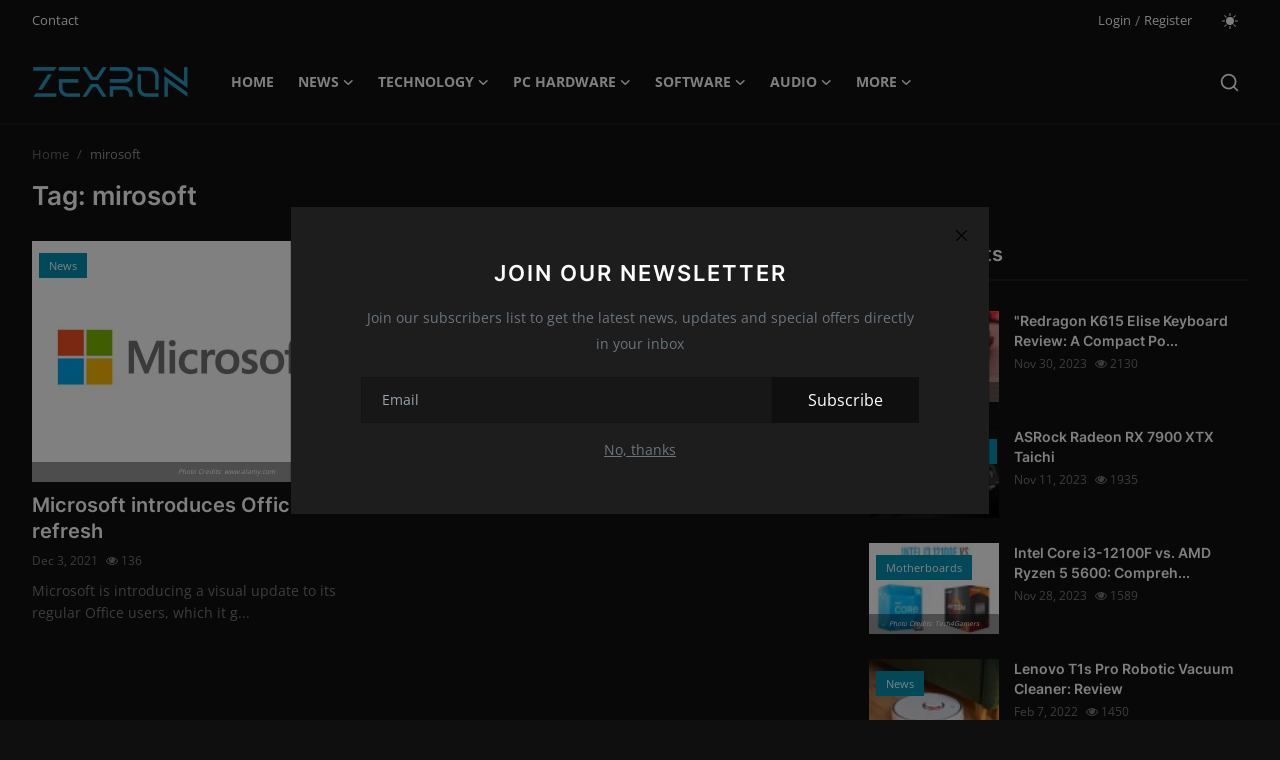

--- FILE ---
content_type: text/html; charset=UTF-8
request_url: https://zexron.com/tag/mirosoft
body_size: 9818
content:
<!DOCTYPE html>
<html lang="en" >
<head>
<meta charset="utf-8">
<meta http-equiv="X-UA-Compatible" content="IE=edge">
<meta name="viewport" content="width=device-width, initial-scale=1">
<title>mirosoft - Zexron - Technology News-Reviews</title>
<meta name="description" content="Tag: mirosoft"/>
<meta name="keywords" content="Tag, mirosoft"/>
<meta name="author" content="ZEXRON - Technology News and Reviews"/>
<meta property="og:locale" content="en_US"/>
<meta property="og:site_name" content="ZEXRON - Technology News and Reviews"/>
<meta name="X-CSRF-TOKEN" content="3badcc6018878cd8e55f1867a159f30d"><meta property="og:image" content="https://zexron.com/uploads/logo/logo_6578a43fbde562-63715393.png"/>
<meta property="og:image:width" content="240"/>
<meta property="og:image:height" content="90"/>
<meta property="og:type" content="website"/>
<meta property="og:title" content="mirosoft - Zexron - Technology News-Reviews"/>
<meta property="og:description" content="Tag: mirosoft"/>
<meta property="og:url" content="https://zexron.com/tag/mirosoft"/>
<meta property="fb:app_id" content=""/>
<meta name="twitter:card" content="summary_large_image"/>
<meta name="twitter:site" content="@ZEXRON - Technology News and Reviews"/>
<meta name="twitter:title" content="mirosoft - Zexron - Technology News-Reviews"/>
<meta name="twitter:description" content="Tag: mirosoft"/>
<link rel="shortcut icon" type="image/png" href="https://zexron.com/uploads/logo/favicon_6578a43fbdef85-92745796.png"/>
<link rel="canonical" href="https://zexron.com/tag/mirosoft"/>
<link rel="alternate" href="https://zexron.com/tag/mirosoft" hreflang="en-US"/>
<style>@font-face {font-family: 'Inter'; font-style: normal; font-weight: 400; font-display: swap; src: local(''), url('https://zexron.com/assets/fonts/inter/inter-400.woff2') format('woff2'), url('https://zexron.com/assets/fonts/inter/inter-400.woff') format('woff')}  @font-face {font-family: 'Inter'; font-style: normal; font-weight: 600; font-display: swap; src: local(''), url('https://zexron.com/assets/fonts/inter/inter-600.woff2') format('woff2'), url('https://zexron.com/assets/fonts/inter/inter-600.woff') format('woff')}  @font-face {font-family: 'Inter'; font-style: normal; font-weight: 700; font-display: swap; src: local(''), url('https://zexron.com/assets/fonts/inter/inter-700.woff2') format('woff2'), url('https://zexron.com/assets/fonts/inter/inter-700.woff') format('woff')}</style>
<style>@font-face {font-family: 'Open Sans'; font-style: normal; font-weight: 400; font-display: swap; src: local(''), url('https://zexron.com/assets/fonts/open-sans/open-sans-400.woff2') format('woff2'), url('https://zexron.com/assets/fonts/open-sans/open-sans-400.woff') format('woff')}  @font-face {font-family: 'Open Sans'; font-style: normal; font-weight: 600; font-display: swap; src: local(''), url('https://zexron.com/assets/fonts/open-sans/open-sans-600.woff2') format('woff2'), url('https://zexron.com/assets/fonts/open-sans/open-sans-600.woff') format('woff')}  @font-face {font-family: 'Open Sans'; font-style: normal; font-weight: 700; font-display: swap; src: local(''), url('https://zexron.com/assets/fonts/open-sans/open-sans-700.woff2') format('woff2'), url('https://zexron.com/assets/fonts/open-sans/open-sans-700.woff') format('woff')}</style>
<link href="https://zexron.com/assets/vendor/bootstrap/css/bootstrap.min.css?v=1.1" rel="stylesheet">
<link href="https://zexron.com/assets/themes/magazine/css/icons-2.2.min.css?v=1.1" rel="stylesheet">
<link href="https://zexron.com/assets/themes/magazine/css/plugins-2.2.min.css?v=1.1" rel="stylesheet">
<link href="https://zexron.com/assets/themes/magazine/css/style-2.2.min.css?v=1.1" rel="stylesheet">
<link href="https://zexron.com/assets/themes/magazine/css/dark-2.2.min.css?v=1.1" rel="stylesheet"/>
<style>:root {--vr-font-primary:  "Open Sans", Helvetica, sans-serif;--vr-font-secondary:  "Inter", sans-serif;;--vr-font-tertiary:  Verdana, Helvetica, sans-serif;--vr-theme-color: #2d65fe;--vr-block-color: #161616;--vr-mega-menu-color: #f9f9f9;} .section-videos .video-large .image {height: 100% !important;}
.bn-ds-1{width: 728px; height: 90px;}.bn-mb-1{width: 300px; height: 250px;}</style>
<script>var VrConfig = {baseURL: 'https://zexron.com', csrfTokenName: 'csrf_token', sysLangId: '1', authCheck: 0, rtl: false, isRecaptchaEnabled: '1', categorySliderIds: [], textOk: "OK", textCancel: "Cancel", textCorrectAnswer: "Correct Answer", textWrongAnswer: "Wrong Answer"};</script><style>
.about-author{
display:none !important;
}
.label-post-category-list{
 position: absolute;
left: 2px;
    top: 15px;
    font-size: 11px;
    font-weight: 400;
    color: #fff;
    line-height: 1.8;
    padding: 0 5px;
    border-radius: 2px;
    cursor: pointer;
    pointer-events: auto;
    white-space: nowrap;
    z-index: 100;
}
.label-post-category-list a{ background-color: #0291b1; color: white; padding: 5px 10px; }

.post-text iframe{ width:100% !important; }
.post-text p{ background-color: transparent !important;font-family: unset !important;
  font-size: unset !important; }

</style></head>
<body class="magazine">
<div id="nav-top" class="d-flex align-items-center">
<div class="container-xl d-flex justify-content-center justify-content-between">
<div class="d-flex align-items-center">
<ul class="navbar-nav flex-row top-left">
<li class="nav-item"><a href="https://zexron.com/contact" class="nav-link">Contact</a></li>
</ul>
</div>
<div class="d-flex align-items-center">
<ul class="navbar-nav flex-row flex-wrap ms-md-auto align-items-center">
<li class="nav-item display-flex align-items-center"><a href="#" class="nav-link" data-bs-toggle="modal" data-bs-target="#modalLogin">Login</a><span class="span-login-sep">&nbsp;/&nbsp;</span><a href="https://zexron.com/register" class="nav-link">Register</a></li>
<li class="nav-item display-flex align-items-center m0">
<form action="https://zexron.com/switch-dark-mode" method="post">
<input type="hidden" name="csrf_token" value="3badcc6018878cd8e55f1867a159f30d"><input type="hidden" name="back_url" value="https://zexron.com/tag/mirosoft">
<button type="submit" name="theme_mode" value="light" class="btn-switch-mode" aria-label="switch-mode">
<svg xmlns="http://www.w3.org/2000/svg" width="16" height="16" fill="currentColor" viewBox="0 0 16 16">
<path d="M8 12a4 4 0 1 0 0-8 4 4 0 0 0 0 8zM8 0a.5.5 0 0 1 .5.5v2a.5.5 0 0 1-1 0v-2A.5.5 0 0 1 8 0zm0 13a.5.5 0 0 1 .5.5v2a.5.5 0 0 1-1 0v-2A.5.5 0 0 1 8 13zm8-5a.5.5 0 0 1-.5.5h-2a.5.5 0 0 1 0-1h2a.5.5 0 0 1 .5.5zM3 8a.5.5 0 0 1-.5.5h-2a.5.5 0 0 1 0-1h2A.5.5 0 0 1 3 8zm10.657-5.657a.5.5 0 0 1 0 .707l-1.414 1.415a.5.5 0 1 1-.707-.708l1.414-1.414a.5.5 0 0 1 .707 0zm-9.193 9.193a.5.5 0 0 1 0 .707L3.05 13.657a.5.5 0 0 1-.707-.707l1.414-1.414a.5.5 0 0 1 .707 0zm9.193 2.121a.5.5 0 0 1-.707 0l-1.414-1.414a.5.5 0 0 1 .707-.707l1.414 1.414a.5.5 0 0 1 0 .707zM4.464 4.465a.5.5 0 0 1-.707 0L2.343 3.05a.5.5 0 1 1 .707-.707l1.414 1.414a.5.5 0 0 1 0 .708z"/>
</svg>
</button>
</form>
</li>
</ul>
</div>
</div>
</div><header id="header" >
<div class="navbar navbar-expand-md nav-main">
<nav class="container-xl">
<a href="https://zexron.com" class="navbar-brand p-0">
<img src="https://zexron.com/uploads/logo/logo_6578a43fbdea80-33155837.png" alt="logo" class="logo" width="180" height="52">
</a>
<div class="collapse navbar-collapse">
<ul class="navbar-nav navbar-left display-flex align-items-center">
<li class="nav-item">
<a href="https://zexron.com" class="nav-link">Home</a>
</li>
<li class="nav-item nav-item-category nav-item-category-1" data-category-id="1">
<a href="https://zexron.com/news" class="nav-link" data-toggle="dropdown" role="button" aria-expanded="false">News<i class="icon-arrow-down"></i></a>
</li>
<li class="nav-item nav-item-category nav-item-category-2" data-category-id="2">
<a href="https://zexron.com/technology" class="nav-link" data-toggle="dropdown" role="button" aria-expanded="false">Technology<i class="icon-arrow-down"></i></a>
</li>
<li class="nav-item nav-item-category nav-item-category-11" data-category-id="11">
<a href="https://zexron.com/pc-hardware" class="nav-link" data-toggle="dropdown" role="button" aria-expanded="false">PC Hardware<i class="icon-arrow-down"></i></a>
</li>
<li class="nav-item nav-item-category nav-item-category-18" data-category-id="18">
<a href="https://zexron.com/software" class="nav-link" data-toggle="dropdown" role="button" aria-expanded="false">Software<i class="icon-arrow-down"></i></a>
</li>
<li class="nav-item nav-item-category nav-item-category-19" data-category-id="19">
<a href="https://zexron.com/audio" class="nav-link" data-toggle="dropdown" role="button" aria-expanded="false">Audio<i class="icon-arrow-down"></i></a>
</li>
<li class="nav-item nav-item-category nav-item-category-21" data-category-id="21">
<a href="https://zexron.com/more" class="nav-link" data-toggle="dropdown" role="button" aria-expanded="false">More<i class="icon-arrow-down"></i></a>
</li>
</ul>
<hr class="d-md-none text-white-50">
<ul class="navbar-nav navbar-right flex-row flex-wrap align-items-center ms-md-auto">
<li class="nav-item col-6 col-lg-auto position-relative">
<button type="button" class="btn-link nav-link py-2 px-0 px-lg-2 search-icon display-flex align-items-center" aria-label="search">
<svg xmlns="http://www.w3.org/2000/svg" width="21" height="21" viewBox="0 0 24 24" fill="none" stroke="currentColor" stroke-width="2" stroke-linecap="round" stroke-linejoin="round">
<circle cx="11" cy="11" r="8"></circle>
<line x1="21" y1="21" x2="16.65" y2="16.65"></line>
</svg>
</button>
<div class="search-form">
<form action="https://zexron.com/search" method="get" id="search_validate">
<input type="text" name="q" maxlength="300" pattern=".*\S+.*" class="form-control form-input" placeholder="Search..."  required>
<button class="btn btn-custom" aria-label="search">
<svg xmlns="http://www.w3.org/2000/svg" width="20" height="20" viewBox="0 0 24 24" fill="none" stroke="currentColor" stroke-width="2" stroke-linecap="round" stroke-linejoin="round">
<circle cx="11" cy="11" r="8"></circle>
<line x1="21" y1="21" x2="16.65" y2="16.65"></line>
</svg>
</button>
</form>
</div>
</li>
</ul>
</div>
</nav>
</div>

<div class="container-xl">
<div class="mega-menu-container">
<div class="mega-menu mega-menu-1 shadow-sm" data-category-id="1">
<div class="container-fluid">
<div class="row">
<div class="col-12 menu-right width100">
<div class="menu-category-items filter-all active">
<div class="container-fluid">
<div class="row">
<div class="col-sm-2 menu-post-item width20">
<div class="image">
<a href="https://zexron.com/patriots-viper-pv573-ssd-unveiled-a-new-benchmark-in-high-speed-storage">
<img src="[data-uri]" data-src="https://zexron.com/uploads/images/202401/image_430x256_65a9163a7a5f7.jpg" alt="Patriot&#039;s Viper PV573 SSD Unveiled: A New Benchmark in High-Speed Storage" class="img-fluid lazyload" width="232" height="140"/>
</a>
</div>
<h3 class="title"><a href="https://zexron.com/patriots-viper-pv573-ssd-unveiled-a-new-benchmark-in-high-speed-storage">Patriot&#039;s Viper PV573 SSD Unveiled: A New Ben...</a></h3>
<p class="small-post-meta">
    <span>Jan 17, 2024</span>
    <span class="m-r-0"><i class="icon-eye"></i>&nbsp;1197</span>
</p>
</div>
<div class="col-sm-2 menu-post-item width20">
<div class="image">
<a href="https://zexron.com/semiconductor-industry-in-2023-nvidias-rise-and-samsungs-decline">
<img src="[data-uri]" data-src="https://zexron.com/uploads/images/202401/image_430x256_65a8ab3fe4071.jpg" alt="Semiconductor Industry in 2023: Nvidia&#039;s Rise and Samsung&#039;s Decline" class="img-fluid lazyload" width="232" height="140"/>
</a>
</div>
<h3 class="title"><a href="https://zexron.com/semiconductor-industry-in-2023-nvidias-rise-and-samsungs-decline">Semiconductor Industry in 2023: Nvidia&#039;s Rise...</a></h3>
<p class="small-post-meta">
    <span>Jan 16, 2024</span>
    <span class="m-r-0"><i class="icon-eye"></i>&nbsp;1115</span>
</p>
</div>
<div class="col-sm-2 menu-post-item width20">
<div class="image">
<a href="https://zexron.com/onexplayer-x1-revolutionizing-handheld-gaming-with-a-3-in-1-design">
<img src="[data-uri]" data-src="https://zexron.com/uploads/images/202401/image_430x256_65a7aa36b9943.jpg" alt="OneXPlayer X1: Revolutionizing Handheld Gaming with a 3-in-1 Design" class="img-fluid lazyload" width="232" height="140"/>
</a>
</div>
<h3 class="title"><a href="https://zexron.com/onexplayer-x1-revolutionizing-handheld-gaming-with-a-3-in-1-design">OneXPlayer X1: Revolutionizing Handheld Gamin...</a></h3>
<p class="small-post-meta">
    <span>Jan 16, 2024</span>
    <span class="m-r-0"><i class="icon-eye"></i>&nbsp;1214</span>
</p>
</div>
<div class="col-sm-2 menu-post-item width20">
<div class="image">
<a href="https://zexron.com/google-chromes-incognito-mode-updated-disclaimer-following-5-billion-lawsuit">
<img src="[data-uri]" data-src="https://zexron.com/uploads/images/202401/image_430x256_65a7a4b36498e.jpg" alt="Google Chrome&#039;s Incognito Mode: Updated Disclaimer Following $5 Billion Lawsuit" class="img-fluid lazyload" width="232" height="140"/>
</a>
</div>
<h3 class="title"><a href="https://zexron.com/google-chromes-incognito-mode-updated-disclaimer-following-5-billion-lawsuit">Google Chrome&#039;s Incognito Mode: Updated Discl...</a></h3>
<p class="small-post-meta">
    <span>Jan 16, 2024</span>
    <span class="m-r-0"><i class="icon-eye"></i>&nbsp;1037</span>
</p>
</div>
<div class="col-sm-2 menu-post-item width20">
<div class="image">
<a href="https://zexron.com/analyzing-the-impact-of-cpu-vs-gpu-upgrades-ryzen-7600-rtx-4070-ti-vs-ryzen-7800x3d-rtx-4070">
<img src="[data-uri]" data-src="https://zexron.com/uploads/images/202401/image_430x256_65a6033350fde.jpg" alt="Analyzing the Impact of CPU vs. GPU Upgrades: Ryzen 7600 + RTX 4070 Ti vs. Ryzen 7800X3D + RTX 4070" class="img-fluid lazyload" width="232" height="140"/>
</a>
</div>
<h3 class="title"><a href="https://zexron.com/analyzing-the-impact-of-cpu-vs-gpu-upgrades-ryzen-7600-rtx-4070-ti-vs-ryzen-7800x3d-rtx-4070">Analyzing the Impact of CPU vs. GPU Upgrades:...</a></h3>
<p class="small-post-meta">
    <span>Jan 15, 2024</span>
    <span class="m-r-0"><i class="icon-eye"></i>&nbsp;1003</span>
</p>
</div>
</div>
</div>
</div>
</div>
</div>
</div>
</div>
<div class="mega-menu mega-menu-2 shadow-sm" data-category-id="2">
<div class="container-fluid">
<div class="row">
<div class="col-12 menu-right width100">
<div class="menu-category-items filter-all active">
<div class="container-fluid">
<div class="row">
<div class="col-sm-2 menu-post-item width20">
<div class="image">
<a href="https://zexron.com/rabbits-r1-pocket-ai-companion-a-surprise-hit-on-launch-day">
<img src="[data-uri]" data-src="https://zexron.com/uploads/images/202401/image_430x256_65a51f2faf706.jpg" alt="Rabbit&#039;s R1 Pocket AI Companion: A Surprise Hit on Launch Day" class="img-fluid lazyload" width="232" height="140"/>
</a>
</div>
<h3 class="title"><a href="https://zexron.com/rabbits-r1-pocket-ai-companion-a-surprise-hit-on-launch-day">Rabbit&#039;s R1 Pocket AI Companion: A Surprise H...</a></h3>
<p class="small-post-meta">
    <span>Jan 1, 2024</span>
    <span class="m-r-0"><i class="icon-eye"></i>&nbsp;993</span>
</p>
</div>
<div class="col-sm-2 menu-post-item width20">
<div class="image">
<a href="https://zexron.com/msi-introduces-the-claw-an-intel-powered-handheld-gaming-pc">
<img src="[data-uri]" data-src="https://zexron.com/uploads/images/202401/image_430x256_65a51c887888e.jpg" alt="MSI Introduces the Claw: An Intel-Powered Handheld Gaming PC" class="img-fluid lazyload" width="232" height="140"/>
</a>
</div>
<h3 class="title"><a href="https://zexron.com/msi-introduces-the-claw-an-intel-powered-handheld-gaming-pc">MSI Introduces the Claw: An Intel-Powered Han...</a></h3>
<p class="small-post-meta">
    <span>Jan 1, 2024</span>
    <span class="m-r-0"><i class="icon-eye"></i>&nbsp;969</span>
</p>
</div>
<div class="col-sm-2 menu-post-item width20">
<div class="image">
<a href="https://zexron.com/apples-airdrop-vulnerability-chinas-exploitation-raises-concerns">
<img src="[data-uri]" data-src="https://zexron.com/uploads/images/202401/image_430x256_65a50fb9cd70a.jpg" alt="Apple&#039;s AirDrop Vulnerability: China&#039;s Exploitation Raises Concerns" class="img-fluid lazyload" width="232" height="140"/>
</a>
</div>
<h3 class="title"><a href="https://zexron.com/apples-airdrop-vulnerability-chinas-exploitation-raises-concerns">Apple&#039;s AirDrop Vulnerability: China&#039;s Exploi...</a></h3>
<p class="small-post-meta">
    <span>Jan 1, 2024</span>
    <span class="m-r-0"><i class="icon-eye"></i>&nbsp;1070</span>
</p>
</div>
<div class="col-sm-2 menu-post-item width20">
<div class="image">
<a href="https://zexron.com/microsofts-groundbreaking-discovery-a-new-material-to-revolutionize-battery-technology">
<img src="[data-uri]" data-src="https://zexron.com/uploads/images/202401/image_430x256_65a2759d32065.jpg" alt="Microsoft&#039;s Groundbreaking Discovery: A New Material to Revolutionize Battery Technology" class="img-fluid lazyload" width="232" height="140"/>
</a>
</div>
<h3 class="title"><a href="https://zexron.com/microsofts-groundbreaking-discovery-a-new-material-to-revolutionize-battery-technology">Microsoft&#039;s Groundbreaking Discovery: A New M...</a></h3>
<p class="small-post-meta">
    <span>Dec 31, 2023</span>
    <span class="m-r-0"><i class="icon-eye"></i>&nbsp;1062</span>
</p>
</div>
<div class="col-sm-2 menu-post-item width20">
<div class="image">
<a href="https://zexron.com/razer-blackshark-v2-pro-2023-a-high-performance-gaming-headset">
<img src="[data-uri]" data-src="https://zexron.com/uploads/images/202401/image_430x256_659e6b8dcd0f5.jpg" alt="Razer BlackShark V2 Pro (2023): A High-Performance Gaming Headset" class="img-fluid lazyload" width="232" height="140"/>
</a>
</div>
<h3 class="title"><a href="https://zexron.com/razer-blackshark-v2-pro-2023-a-high-performance-gaming-headset">Razer BlackShark V2 Pro (2023): A High-Perfor...</a></h3>
<p class="small-post-meta">
    <span>Dec 31, 2023</span>
    <span class="m-r-0"><i class="icon-eye"></i>&nbsp;1057</span>
</p>
</div>
</div>
</div>
</div>
</div>
</div>
</div>
</div>
<div class="mega-menu mega-menu-11 shadow-sm" data-category-id="11">
<div class="container-fluid">
<div class="row">
<div class="col-12 menu-right width100">
<div class="menu-category-items filter-all active">
<div class="container-fluid">
<div class="row">
<div class="col-sm-2 menu-post-item width20">
<div class="image">
<a href="https://zexron.com/2024s-top-gaming-laptop-deals-a-holiday-shopping-guide">
<img src="[data-uri]" data-src="https://zexron.com/uploads/images/202401/image_430x256_65a4e4ca05492.jpg" alt="2024&#039;s Top Gaming Laptop Deals: A Holiday Shopping Guide" class="img-fluid lazyload" width="232" height="140"/>
</a>
</div>
<h3 class="title"><a href="https://zexron.com/2024s-top-gaming-laptop-deals-a-holiday-shopping-guide">2024&#039;s Top Gaming Laptop Deals: A Holiday Sho...</a></h3>
<p class="small-post-meta">
    <span>Jan 14, 2024</span>
    <span class="m-r-0"><i class="icon-eye"></i>&nbsp;997</span>
</p>
</div>
<div class="col-sm-2 menu-post-item width20">
<div class="image">
<a href="https://zexron.com/gigabytes-revolutionary-gaming-oled-monitor-introducing-the-aorus-fo32u2p">
<img src="[data-uri]" data-src="https://zexron.com/uploads/images/202401/image_430x256_65a4e3ba8dbdf.jpg" alt="Gigabyte&#039;s Revolutionary Gaming OLED Monitor: Introducing the Aorus FO32U2P" class="img-fluid lazyload" width="232" height="140"/>
</a>
</div>
<h3 class="title"><a href="https://zexron.com/gigabytes-revolutionary-gaming-oled-monitor-introducing-the-aorus-fo32u2p">Gigabyte&#039;s Revolutionary Gaming OLED Monitor:...</a></h3>
<p class="small-post-meta">
    <span>Jan 14, 2024</span>
    <span class="m-r-0"><i class="icon-eye"></i>&nbsp;989</span>
</p>
</div>
<div class="col-sm-2 menu-post-item width20">
<div class="image">
<a href="https://zexron.com/an-unprecedented-rgb-lighting-pc-build-by-enthusiast-d4pz">
<img src="[data-uri]" data-src="https://zexron.com/uploads/images/202401/image_430x256_65a4b2ef8642f.jpg" alt="An Unprecedented RGB Lighting PC Build by Enthusiast d4pz" class="img-fluid lazyload" width="232" height="140"/>
</a>
</div>
<h3 class="title"><a href="https://zexron.com/an-unprecedented-rgb-lighting-pc-build-by-enthusiast-d4pz">An Unprecedented RGB Lighting PC Build by Ent...</a></h3>
<p class="small-post-meta">
    <span>Jan 14, 2024</span>
    <span class="m-r-0"><i class="icon-eye"></i>&nbsp;1001</span>
</p>
</div>
<div class="col-sm-2 menu-post-item width20">
<div class="image">
<a href="https://zexron.com/crafting-the-ultimate-gaming-pc-in-2024">
<img src="[data-uri]" data-src="https://zexron.com/uploads/images/202401/image_430x256_65a4b1b5cc1ad.jpg" alt="Crafting the Ultimate Gaming PC in 2024" class="img-fluid lazyload" width="232" height="140"/>
</a>
</div>
<h3 class="title"><a href="https://zexron.com/crafting-the-ultimate-gaming-pc-in-2024">Crafting the Ultimate Gaming PC in 2024</a></h3>
<p class="small-post-meta">
    <span>Jan 14, 2024</span>
    <span class="m-r-0"><i class="icon-eye"></i>&nbsp;965</span>
</p>
</div>
<div class="col-sm-2 menu-post-item width20">
<div class="image">
<a href="https://zexron.com/the-hp-omen-32q-gaming-monitor">
<img src="[data-uri]" data-src="https://zexron.com/uploads/images/202401/image_430x256_65a4affa6bb0d.jpg" alt="The HP Omen 32q Gaming Monitor" class="img-fluid lazyload" width="232" height="140"/>
</a>
</div>
<h3 class="title"><a href="https://zexron.com/the-hp-omen-32q-gaming-monitor">The HP Omen 32q Gaming Monitor</a></h3>
<p class="small-post-meta">
    <span>Jan 14, 2024</span>
    <span class="m-r-0"><i class="icon-eye"></i>&nbsp;975</span>
</p>
</div>
</div>
</div>
</div>
</div>
</div>
</div>
</div>
<div class="mega-menu mega-menu-18 shadow-sm" data-category-id="18">
<div class="container-fluid">
<div class="row">
<div class="col-12 menu-right width100">
<div class="menu-category-items filter-all active">
<div class="container-fluid">
<div class="row">
<div class="col-sm-2 menu-post-item width20">
<div class="image">
<a href="https://zexron.com/the-shifting-landscape-of-software-engineering-ai-and-competition-reshape-the-profession">
<img src="[data-uri]" data-src="https://zexron.com/uploads/images/202401/image_430x256_65a61500e6b5e.jpg" alt="The Shifting Landscape of Software Engineering: AI and Competition Reshape the Profession" class="img-fluid lazyload" width="232" height="140"/>
</a>
</div>
<h3 class="title"><a href="https://zexron.com/the-shifting-landscape-of-software-engineering-ai-and-competition-reshape-the-profession">The Shifting Landscape of Software Engineerin...</a></h3>
<p class="small-post-meta">
    <span>Jan 11, 2024</span>
    <span class="m-r-0"><i class="icon-eye"></i>&nbsp;979</span>
</p>
</div>
<div class="col-sm-2 menu-post-item width20">
<div class="image">
<a href="https://zexron.com/managing-network-connections-with-windows-firewall">
<img src="[data-uri]" data-src="https://zexron.com/uploads/images/202401/image_430x256_659299b1c8b8c.jpg" alt="Managing Network Connections with Windows Firewall" class="img-fluid lazyload" width="232" height="140"/>
</a>
</div>
<h3 class="title"><a href="https://zexron.com/managing-network-connections-with-windows-firewall">Managing Network Connections with Windows Fir...</a></h3>
<p class="small-post-meta">
    <span>Jan 1, 2024</span>
    <span class="m-r-0"><i class="icon-eye"></i>&nbsp;1250</span>
</p>
</div>
<div class="col-sm-2 menu-post-item width20">
<div class="image">
<a href="https://zexron.com/microsoft-azures-new-ai-focused-servers">
<img src="[data-uri]" data-src="https://zexron.com/uploads/images/202312/image_430x256_6592518980753.jpg" alt="Microsoft Azure&#039;s New AI-Focused Servers" class="img-fluid lazyload" width="232" height="140"/>
</a>
</div>
<h3 class="title"><a href="https://zexron.com/microsoft-azures-new-ai-focused-servers">Microsoft Azure&#039;s New AI-Focused Servers</a></h3>
<p class="small-post-meta">
    <span>Dec 31, 2023</span>
    <span class="m-r-0"><i class="icon-eye"></i>&nbsp;1082</span>
</p>
</div>
<div class="col-sm-2 menu-post-item width20">
<div class="image">
<a href="https://zexron.com/samsung-launches-one-ui-60-update-for-the-galaxy-s22-series">
<img src="[data-uri]" data-src="https://zexron.com/uploads/images/202311/image_750x415_655de8c300ede.jpg" alt="SAMSUNG LAUNCHES ONE UI 6.0 UPDATE FOR THE GALAXY S22 SERIES" class="img-fluid lazyload" width="232" height="140"/>
</a>
</div>
<h3 class="title"><a href="https://zexron.com/samsung-launches-one-ui-60-update-for-the-galaxy-s22-series">SAMSUNG LAUNCHES ONE UI 6.0 UPDATE FOR THE GA...</a></h3>
<p class="small-post-meta">
    <span>Nov 19, 2023</span>
    <span class="m-r-0"><i class="icon-eye"></i>&nbsp;1000</span>
</p>
</div>
<div class="col-sm-2 menu-post-item width20">
<div class="image">
<a href="https://zexron.com/windows-11-2023-update-official-release-demo">
<img src="[data-uri]" data-src="https://zexron.com/uploads/images/202311/image_750x415_6548c0c6e5142.jpg" alt="Windows 11 2023 Update - Official Release Demo" class="img-fluid lazyload" width="232" height="140"/>
</a>
</div>
<h3 class="title"><a href="https://zexron.com/windows-11-2023-update-official-release-demo">Windows 11 2023 Update - Official Release Demo</a></h3>
<p class="small-post-meta">
    <span>Nov 3, 2023</span>
    <span class="m-r-0"><i class="icon-eye"></i>&nbsp;1017</span>
</p>
</div>
</div>
</div>
</div>
</div>
</div>
</div>
</div>
<div class="mega-menu mega-menu-19 shadow-sm" data-category-id="19">
<div class="container-fluid">
<div class="row">
<div class="col-12 menu-right width100">
<div class="menu-category-items filter-all active">
<div class="container-fluid">
<div class="row">
<div class="col-sm-2 menu-post-item width20">
<div class="image">
<a href="https://zexron.com/razer-blackshark-v2-pro-2023-a-high-performance-gaming-headset">
<img src="[data-uri]" data-src="https://zexron.com/uploads/images/202401/image_430x256_659e6b8dcd0f5.jpg" alt="Razer BlackShark V2 Pro (2023): A High-Performance Gaming Headset" class="img-fluid lazyload" width="232" height="140"/>
</a>
</div>
<h3 class="title"><a href="https://zexron.com/razer-blackshark-v2-pro-2023-a-high-performance-gaming-headset">Razer BlackShark V2 Pro (2023): A High-Perfor...</a></h3>
<p class="small-post-meta">
    <span>Dec 31, 2023</span>
    <span class="m-r-0"><i class="icon-eye"></i>&nbsp;1057</span>
</p>
</div>
<div class="col-sm-2 menu-post-item width20">
<div class="image">
<a href="https://zexron.com/exploring-the-bowers-wilkins-607-s3-a-compact-sonic-marvel">
<img src="[data-uri]" data-src="https://zexron.com/uploads/images/202401/image_430x256_659fbba0789be.jpg" alt="Exploring the Bowers &amp; Wilkins 607 S3: A Compact Sonic Marvel" class="img-fluid lazyload" width="232" height="140"/>
</a>
</div>
<h3 class="title"><a href="https://zexron.com/exploring-the-bowers-wilkins-607-s3-a-compact-sonic-marvel">Exploring the Bowers &amp; Wilkins 607 S3: A Comp...</a></h3>
<p class="small-post-meta">
    <span>Dec 30, 2023</span>
    <span class="m-r-0"><i class="icon-eye"></i>&nbsp;990</span>
</p>
</div>
<div class="col-sm-2 menu-post-item width20">
<div class="image">
<a href="https://zexron.com/sony-wf-c500-true-wireless-in-ear-headphones-review">
<img src="[data-uri]" data-src="https://zexron.com/uploads/images/202312/image_430x256_658bc30329a72.jpg" alt="Sony WF-C500 True Wireless In-Ear Headphones Review" class="img-fluid lazyload" width="232" height="140"/>
</a>
</div>
<h3 class="title"><a href="https://zexron.com/sony-wf-c500-true-wireless-in-ear-headphones-review">Sony WF-C500 True Wireless In-Ear Headphones ...</a></h3>
<p class="small-post-meta">
    <span>Dec 26, 2023</span>
    <span class="m-r-0"><i class="icon-eye"></i>&nbsp;1069</span>
</p>
</div>
<div class="col-sm-2 menu-post-item width20">
<div class="image">
<a href="https://zexron.com/mission-770-standmount-speakers-review-retro-design-meets-modern-performance">
<img src="[data-uri]" data-src="https://zexron.com/uploads/images/202312/image_430x256_6590382c57f5b.jpg" alt="Mission 770 Standmount Speakers Review: Retro Design Meets Modern Performance" class="img-fluid lazyload" width="232" height="140"/>
</a>
</div>
<h3 class="title"><a href="https://zexron.com/mission-770-standmount-speakers-review-retro-design-meets-modern-performance">Mission 770 Standmount Speakers Review: Retro...</a></h3>
<p class="small-post-meta">
    <span>Dec 26, 2023</span>
    <span class="m-r-0"><i class="icon-eye"></i>&nbsp;1254</span>
</p>
</div>
<div class="col-sm-2 menu-post-item width20">
<div class="image">
<a href="https://zexron.com/pmc-prodigy-5-floorstanding-speakers-review-exceptional-sound-quality-at-great-value">
<img src="[data-uri]" data-src="https://zexron.com/uploads/images/202312/image_430x256_658feaea0dc76.jpg" alt="PMC Prodigy 5 Floorstanding Speakers Review: Exceptional Sound Quality at Great Value" class="img-fluid lazyload" width="232" height="140"/>
</a>
</div>
<h3 class="title"><a href="https://zexron.com/pmc-prodigy-5-floorstanding-speakers-review-exceptional-sound-quality-at-great-value">PMC Prodigy 5 Floorstanding Speakers Review: ...</a></h3>
<p class="small-post-meta">
    <span>Dec 25, 2023</span>
    <span class="m-r-0"><i class="icon-eye"></i>&nbsp;1114</span>
</p>
</div>
</div>
</div>
</div>
</div>
</div>
</div>
</div>
<div class="mega-menu mega-menu-21 shadow-sm" data-category-id="21">
<div class="container-fluid">
<div class="row">
<div class="col-3 menu-left">
<a href="https://zexron.com/more" data-category-filter="all" class="link-sub-category link-sub-category-all active">All</a>
<a href="https://zexron.com/more/phones" data-category-filter="22" class="link-sub-category">Phones</a>
<a href="https://zexron.com/more/blockchain" data-category-filter="23" class="link-sub-category">Blockchain</a>
<a href="https://zexron.com/more/games" data-category-filter="24" class="link-sub-category">Games</a>
<a href="https://zexron.com/more/watchworld" data-category-filter="25" class="link-sub-category">Watch World</a>
</div>
<div class="col-12 menu-right">
<div class="menu-category-items filter-all active">
<div class="container-fluid">
<div class="row">
<div class="col-sm-2 menu-post-item width25">
<div class="image">
<a href="https://zexron.com/phison-ushers-in-a-new-era-of-ssds-with-pcie-50-e26-max14um-and-e31t-controllers">
<img src="[data-uri]" data-src="https://zexron.com/uploads/images/202401/image_430x256_65a918758a1e9.jpg" alt="Phison Ushers in a New Era of SSDs with PCIe 5.0: E26 Max14um and E31T Controllers" class="img-fluid lazyload" width="232" height="140"/>
</a>
</div>
<h3 class="title"><a href="https://zexron.com/phison-ushers-in-a-new-era-of-ssds-with-pcie-50-e26-max14um-and-e31t-controllers">Phison Ushers in a New Era of SSDs with PCIe ...</a></h3>
<p class="small-post-meta">
    <span>Jan 17, 2024</span>
    <span class="m-r-0"><i class="icon-eye"></i>&nbsp;1128</span>
</p>
</div>
<div class="col-sm-2 menu-post-item width25">
<div class="image">
<a href="https://zexron.com/in-depth-analysis-of-the-phison-e26-max14um-the-fastest-ssd-on-the-market">
<img src="[data-uri]" data-src="https://zexron.com/uploads/images/202401/image_430x256_65a9122f70f68.jpg" alt="In-Depth Analysis of the Phison E26 Max14um: The Fastest SSD on the Market" class="img-fluid lazyload" width="232" height="140"/>
</a>
</div>
<h3 class="title"><a href="https://zexron.com/in-depth-analysis-of-the-phison-e26-max14um-the-fastest-ssd-on-the-market">In-Depth Analysis of the Phison E26 Max14um: ...</a></h3>
<p class="small-post-meta">
    <span>Jan 17, 2024</span>
    <span class="m-r-0"><i class="icon-eye"></i>&nbsp;1080</span>
</p>
</div>
<div class="col-sm-2 menu-post-item width25">
<div class="image">
<a href="https://zexron.com/lexars-exciting-launch-four-cutting-edge-portable-ssds-set-for-q1-2024-release">
<img src="[data-uri]" data-src="https://zexron.com/uploads/images/202401/image_430x256_65a911182a90d.jpg" alt="Lexar&#039;s Exciting Launch: Four Cutting-Edge Portable SSDs Set for Q1 2024 Release" class="img-fluid lazyload" width="232" height="140"/>
</a>
</div>
<h3 class="title"><a href="https://zexron.com/lexars-exciting-launch-four-cutting-edge-portable-ssds-set-for-q1-2024-release">Lexar&#039;s Exciting Launch: Four Cutting-Edge Po...</a></h3>
<p class="small-post-meta">
    <span>Jan 17, 2024</span>
    <span class="m-r-0"><i class="icon-eye"></i>&nbsp;1069</span>
</p>
</div>
<div class="col-sm-2 menu-post-item width25">
<div class="image">
<a href="https://zexron.com/skyrocketing-ssd-prices-due-to-flash-shortages-the-impact-on-high-capacity-models">
<img src="[data-uri]" data-src="https://zexron.com/uploads/images/202401/image_430x256_65a90da48ff05.jpg" alt="Skyrocketing SSD Prices Due to Flash Shortages: The Impact on High-Capacity Models" class="img-fluid lazyload" width="232" height="140"/>
</a>
</div>
<h3 class="title"><a href="https://zexron.com/skyrocketing-ssd-prices-due-to-flash-shortages-the-impact-on-high-capacity-models">Skyrocketing SSD Prices Due to Flash Shortage...</a></h3>
<p class="small-post-meta">
    <span>Jan 17, 2024</span>
    <span class="m-r-0"><i class="icon-eye"></i>&nbsp;1122</span>
</p>
</div>
</div>
</div>
</div>
<div class="menu-category-items filter-22">
<div class="container-fluid">
<div class="row">
</div>
</div>
</div>
<div class="menu-category-items filter-23">
<div class="container-fluid">
<div class="row">
</div>
</div>
</div>
<div class="menu-category-items filter-24">
<div class="container-fluid">
<div class="row">
</div>
</div>
</div>
<div class="menu-category-items filter-25">
<div class="container-fluid">
<div class="row">
</div>
</div>
</div>
</div>
</div>
</div>
</div>
</div>
</div>
<style>
.image span{     
	position: absolute;
    bottom: 0;
    background: rgba(0,0,0,0.4);
    color: white;
    width: 100%;
    text-align: center;
    padding: 5px;
}
.image span{ font-size: 5pt !important; }
</style><div class="header-mobile-container">
<div class="fixed-top">
<div class="header-mobile">
<div class="d-flex justify-content-between align-items-center">
<button type="button" class="menu-button mobile-menu-button" aria-label="menu">
<svg xmlns="http://www.w3.org/2000/svg" fill="currentColor" stroke="#222222" stroke-width="2" height="24" width="24" viewBox="0 0 24 24">
<line x1="2" y1="4" x2="22" y2="4"></line>
<line x1="2" y1="11" x2="22" y2="11"></line>
<line x1="2" y1="18" x2="22" y2="18"></line>
</svg>
</button>
<div class="mobile-logo">
<a href="https://zexron.com">
<img src="https://zexron.com/uploads/logo/logo_6578a43fbdea80-33155837.png" alt="logo" class="logo" width="150" height="50">
</a>
</div>
<div class="mobile-search">
<button type="button" class="menu-button mobile-search-button" aria-label="search">
<svg xmlns="http://www.w3.org/2000/svg" width="24" height="24" viewBox="0 0 24 24" fill="none" stroke="#222222" stroke-width="2" stroke-linecap="round" stroke-linejoin="round">
<circle cx="11" cy="11" r="8"></circle>
<line x1="21" y1="21" x2="16.65" y2="16.65"></line>
</svg>
</button>
</div>
</div>
<div class="mobile-search-form">
<form action="https://zexron.com/search" method="get" id="search_validate">
<div class="display-flex align-items-center">
<input type="text" name="q" maxlength="300" pattern=".*\S+.*" class="form-control form-input" placeholder="Search..."  required>
<button class="btn btn-custom" aria-label="search">
<svg xmlns="http://www.w3.org/2000/svg" width="20" height="20" viewBox="0 0 24 24" fill="none" stroke="currentColor" stroke-width="2" stroke-linecap="round" stroke-linejoin="round">
<circle cx="11" cy="11" r="8"></circle>
<line x1="21" y1="21" x2="16.65" y2="16.65"></line>
</svg>
</button>
</div>
</form>
</div>
</div>
</div>
</div>

<div id="navMobile" class="nav-mobile">
<div class="nav-mobile-inner">
<div class="row">
<div class="col-12 m-b-15">
<div class="row">
<div class="col-6">
<a href="#" data-bs-toggle="modal" data-bs-target="#modalLogin" class="btn btn-md btn-custom close-menu-click btn_open_login_modal btn-auth-mobile">
<svg xmlns="http://www.w3.org/2000/svg" width="18" height="18" viewBox="0 0 24 24" fill="none" stroke="currentColor" stroke-width="2" stroke-linecap="round" stroke-linejoin="round">
<path d="M15 3h4a2 2 0 0 1 2 2v14a2 2 0 0 1-2 2h-4"></path>
<polyline points="10 17 15 12 10 7"></polyline>
<line x1="15" y1="12" x2="3" y2="12"></line>
</svg>&nbsp;
Login</a>
</div>
<div class="col-6">
<a href="https://zexron.com/register" class="btn btn-md btn-custom btn-auth-mobile">
<svg xmlns="http://www.w3.org/2000/svg" width="18" height="18" viewBox="0 0 24 24" fill="none" stroke="currentColor" stroke-width="2" stroke-linecap="round" stroke-linejoin="round">
<path d="M16 21v-2a4 4 0 0 0-4-4H5a4 4 0 0 0-4 4v2"></path>
<circle cx="8.5" cy="7" r="4"></circle>
<line x1="20" y1="8" x2="20" y2="14"></line>
<line x1="23" y1="11" x2="17" y2="11"></line>
</svg>&nbsp;
Register</a>
</div>
</div>
</div>
</div>
<div class="row">
<div class="col-12 mb-3">
<ul class="nav navbar-nav">
<li class="nav-item"><a href="https://zexron.com" class="nav-link">Home</a></li>
<li class="nav-item"><a href="https://zexron.com/contact" class="nav-link">Contact</a></li>
<li class="nav-item"><a href="https://zexron.com/news" class="nav-link">News</a></li>
<li class="nav-item"><a href="https://zexron.com/technology" class="nav-link">Technology</a></li>
<li class="nav-item"><a href="https://zexron.com/pc-hardware" class="nav-link">PC Hardware</a></li>
<li class="nav-item"><a href="https://zexron.com/software" class="nav-link">Software</a></li>
<li class="nav-item"><a href="https://zexron.com/audio" class="nav-link">Audio</a></li>
<li class="nav-item dropdown">
<a href="#" class="dropdown-toggle d-flex justify-content-between nav-link" data-bs-toggle="dropdown" role="button" aria-haspopup="true" aria-expanded="true">
<span>More</span>
<i class="icon-arrow-down"></i>
</a>
<ul class="dropdown-menu menu-sub-items">
<li class="nav-item"><a href="https://zexron.com/more" class="nav-link">All</a></li>
<li class="nav-item"><a href="https://zexron.com/more/games" class="nav-link">Games</a></li>
<li class="nav-item"><a href="https://zexron.com/more/blockchain" class="nav-link">Blockchain</a></li>
<li class="nav-item"><a href="https://zexron.com/more/watchworld" class="nav-link">Watch World</a></li>
<li class="nav-item"><a href="https://zexron.com/more/phones" class="nav-link">Phones</a></li>
</ul>
</li>
</ul>
</div>

<div class="col-4">
<form action="https://zexron.com/switch-dark-mode" method="post">
<input type="hidden" name="csrf_token" value="3badcc6018878cd8e55f1867a159f30d"><input type="hidden" name="back_url" value="https://zexron.com/tag/mirosoft">
<button type="submit" name="theme_mode" value="light" class="btn btn-md btn-default btn-switch-mode-mobile" aria-label="dark-mode">
<svg xmlns="http://www.w3.org/2000/svg" width="18" height="18" fill="currentColor" viewBox="0 0 16 16">
<path d="M8 12a4 4 0 1 0 0-8 4 4 0 0 0 0 8zM8 0a.5.5 0 0 1 .5.5v2a.5.5 0 0 1-1 0v-2A.5.5 0 0 1 8 0zm0 13a.5.5 0 0 1 .5.5v2a.5.5 0 0 1-1 0v-2A.5.5 0 0 1 8 13zm8-5a.5.5 0 0 1-.5.5h-2a.5.5 0 0 1 0-1h2a.5.5 0 0 1 .5.5zM3 8a.5.5 0 0 1-.5.5h-2a.5.5 0 0 1 0-1h2A.5.5 0 0 1 3 8zm10.657-5.657a.5.5 0 0 1 0 .707l-1.414 1.415a.5.5 0 1 1-.707-.708l1.414-1.414a.5.5 0 0 1 .707 0zm-9.193 9.193a.5.5 0 0 1 0 .707L3.05 13.657a.5.5 0 0 1-.707-.707l1.414-1.414a.5.5 0 0 1 .707 0zm9.193 2.121a.5.5 0 0 1-.707 0l-1.414-1.414a.5.5 0 0 1 .707-.707l1.414 1.414a.5.5 0 0 1 0 .707zM4.464 4.465a.5.5 0 0 1-.707 0L2.343 3.05a.5.5 0 1 1 .707-.707l1.414 1.414a.5.5 0 0 1 0 .708z"/>
</svg>
</button>
</form>
</div>
</div>
</div>
</div>
<div id="overlay_bg" class="overlay-bg"></div></header>
    <div class="modal fade" id="modalLogin" tabindex="-1" aria-labelledby="loginModal" aria-hidden="true">
        <div class="modal-dialog modal-dialog-centered modal-login">
            <div class="modal-content">
                <div class="modal-header">
                    <h5 class="modal-title">Login</h5>
                    <button type="button" class="btn-close" data-bs-dismiss="modal" aria-label="Close"></button>
                </div>
                <div class="modal-body">
                                        <div id="result-login"></div>
                    <form id="form-login">
                        <div class="mb-2">
                            <input type="email" name="email" class="form-control form-input input-account" placeholder="Email" value="" required>
                        </div>
                        <div class="mb-2">
                            <input type="password" name="password" class="form-control form-input input-account" placeholder="Password" value="" required>
                        </div>
                        <div class="mb-4 text-end">
                            <a href="https://zexron.com/forgot-password" class="link-forget">Forgot Password?</a>
                        </div>
                        <div class="form-group m-t-15 m-b-0">
                            <button type="submit" class="btn btn-account btn-custom">Login</button>
                        </div>
                    </form>
                </div>
            </div>
        </div>
    </div>

<div id="modalNewsletter" class="modal fade modal-newsletter" role="dialog">
    <div class="modal-dialog modal-lg modal-dialog-centered">
        <div class="modal-content">
            <div class="modal-body">
                <button type="button" class="btn-close" data-bs-dismiss="modal" aria-label="Close"></button>
                <h5 class="modal-title">Join Our Newsletter</h5>
                <p class="modal-desc">Join our subscribers list to get the latest news, updates and special offers directly in your inbox</p>
                <form id="form_newsletter_modal" class="form-newsletter needs-validation" data-form-type="modal">
                    <div class="mb-3">
                        <div class="modal-newsletter-inputs">
                            <input type="email" name="email" class="form-control form-input newsletter-input" placeholder="Email" required>
                            <button type="submit" id="btn_modal_newsletter" class="btn">Subscribe</button>
                        </div>
                    </div>
                    <input type="text" name="url">
                    <div id="modal_newsletter_response" class="text-center modal-newsletter-response">
                        <div class="form-group text-center m-b-0 text-close">
                            <button type="button" class="text-close" data-dismiss="modal">No, thanks</button>
                        </div>
                    </div>
                </form>
            </div>
        </div>
    </div>
</div><section class="section section-page">
    <div class="container-xl">
        <div class="row">
            <nav aria-label="breadcrumb">
                <ol class="breadcrumb">
                    <li class="breadcrumb-item"><a href="https://zexron.com">Home</a></li>
                    <li class="breadcrumb-item active">mirosoft</li>
                </ol>
            </nav>
            <h1 class="page-title">Tag:&nbsp;mirosoft</h1>
            <div class="col-sm-12 col-md-12 col-lg-8">
                <div class="row">
                                                <div class="col-sm-12 col-md-6">
                                <div class="post-item">
    	<div class="label-post-category-list">
				<p>
			<a href="https://zexron.com/news">
                <span>News</span>
             </a></p>
				 </div>
	        <div class="image ratio">
            <a href="https://zexron.com/microsoft-introduces-office-suite-visual-refresh">
                <img src="[data-uri]" data-src="https://zexron.com/uploads/images/202206/image_750x415_62a4d0de6f59d.jpg" alt="Microsoft introduces Office suite visual refresh" class="img-fluid lazyload" width="416" height="247.417"/>
                            </a>
			<p><span style="font-size: 8pt;"><em>Photo Credits: www.alamy.com</em></span></p>
        </div>
        <h3 class="title"><a href="https://zexron.com/microsoft-introduces-office-suite-visual-refresh">Microsoft introduces Office suite visual refresh</a></h3>
    <p class="post-meta">
    <span>Dec 3, 2021</span>
    <span class="m-r-0"><i class="icon-eye"></i>&nbsp;136</span>
</p>
    <p class="description">Microsoft is introducing a visual update to its regular Office users, which it g...</p>
</div>                            </div>
                                                <div class="col-12 mt-5">
                                            </div>
                </div>
            </div>
            <div class="col-sm-12 col-md-12 col-lg-4">
                <div class="col-sidebar sticky-lg-top">
    <div class="row">
        <div class="col-12">
                    <div class="sidebar-widget">
            <div class="widget-head"><h4 class="title">Popular Posts</h4></div>
            <div class="widget-body">
                <div class="row">
                                                <div class="col-12">
                                <div class="tbl-container post-item-small">
            <div class="tbl-cell left">
<div class="label-post-category-list">
				<p>
			<a href="https://zexron.com/technology">
                <span>Technology</span>
             </a></p>
				 </div>           
		                   <div class="image">
                    <a href="https://zexron.com/redragon-k615-elise-keyboard-review-a-compact-powerhouse-at-a-bargain-price">
                        <img src="[data-uri]" data-src="https://zexron.com/uploads/images/202312/image_100x75_657467c2b13c2.jpg" alt="&quot;Redragon K615 Elise Keyboard Review: A Compact Powerhouse at a Bargain Price&quot;" class="img-fluid lazyload" width="130" height="91"/>
                                            </a>
					<p><span style="font-size: 8pt;"><em>Photo Credits: AndroidGuys</em></span></p>
                </div>
                    </div>
        <div class="tbl-cell right">
        <h3 class="title"><a href="https://zexron.com/redragon-k615-elise-keyboard-review-a-compact-powerhouse-at-a-bargain-price">&quot;Redragon K615 Elise Keyboard Review: A Compact Po...</a></h3>
        <p class="small-post-meta">
    <span>Nov 30, 2023</span>
    <span class="m-r-0"><i class="icon-eye"></i>&nbsp;2130</span>
</p>
    </div>
</div>                            </div>
                                                    <div class="col-12">
                                <div class="tbl-container post-item-small">
            <div class="tbl-cell left">
<div class="label-post-category-list">
				<p>
			<a href="https://zexron.com/gpu-graphic-cards">
                <span>GPU-Graphic Cards</span>
             </a></p>
				 </div>           
		                   <div class="image">
                    <a href="https://zexron.com/asrock-radeon-rx-7900-xtx-taichi">
                        <img src="[data-uri]" data-src="https://zexron.com/uploads/images/202311/image_100x75_65574fda19642.jpg" alt="ASRock Radeon RX 7900 XTX Taichi" class="img-fluid lazyload" width="130" height="91"/>
                                            </a>
					<p><span style="font-size: 8pt;"><em>Photo Credits: asrock</em></span></p>
                </div>
                    </div>
        <div class="tbl-cell right">
        <h3 class="title"><a href="https://zexron.com/asrock-radeon-rx-7900-xtx-taichi">ASRock Radeon RX 7900 XTX Taichi</a></h3>
        <p class="small-post-meta">
    <span>Nov 11, 2023</span>
    <span class="m-r-0"><i class="icon-eye"></i>&nbsp;1935</span>
</p>
    </div>
</div>                            </div>
                                                    <div class="col-12">
                                <div class="tbl-container post-item-small">
            <div class="tbl-cell left">
<div class="label-post-category-list">
				<p>
			<a href="https://zexron.com/motherboards">
                <span>Motherboards</span>
             </a></p>
				 </div>           
		                   <div class="image">
                    <a href="https://zexron.com/intel-core-i3-12100f-vs-amd-ryzen-5-5600-comprehensive-cpu-comparison-for-budget-builds">
                        <img src="[data-uri]" data-src="https://zexron.com/uploads/images/202311/image_100x75_65671e5a05669.jpg" alt="Intel Core i3-12100F vs. AMD Ryzen 5 5600: Comprehensive CPU Comparison for Budget Builds" class="img-fluid lazyload" width="130" height="91"/>
                                            </a>
					<p><span style="font-size: 8pt;"><em>Photo Credits: Tech4Gamers</em></span></p>
                </div>
                    </div>
        <div class="tbl-cell right">
        <h3 class="title"><a href="https://zexron.com/intel-core-i3-12100f-vs-amd-ryzen-5-5600-comprehensive-cpu-comparison-for-budget-builds">Intel Core i3-12100F vs. AMD Ryzen 5 5600: Compreh...</a></h3>
        <p class="small-post-meta">
    <span>Nov 28, 2023</span>
    <span class="m-r-0"><i class="icon-eye"></i>&nbsp;1589</span>
</p>
    </div>
</div>                            </div>
                                                    <div class="col-12">
                                <div class="tbl-container post-item-small">
            <div class="tbl-cell left">
<div class="label-post-category-list">
				<p>
			<a href="https://zexron.com/news">
                <span>News</span>
             </a></p>
				 </div>           
		                   <div class="image">
                    <a href="https://zexron.com/lenovo-t1s-pro-robotic-vacuum-cleaner-review">
                        <img src="[data-uri]" data-src="https://zexron.com/uploads/images/202206/image_100x75_62a4fece97e6d.jpg" alt="Lenovo T1s Pro Robotic Vacuum Cleaner: Review" class="img-fluid lazyload" width="130" height="91"/>
                                            </a>
					<p><span style="font-size: 8pt;"><em>Photo Credits: DepositPhotos</em></span></p>
                </div>
                    </div>
        <div class="tbl-cell right">
        <h3 class="title"><a href="https://zexron.com/lenovo-t1s-pro-robotic-vacuum-cleaner-review">Lenovo T1s Pro Robotic Vacuum Cleaner: Review</a></h3>
        <p class="small-post-meta">
    <span>Feb 7, 2022</span>
    <span class="m-r-0"><i class="icon-eye"></i>&nbsp;1450</span>
</p>
    </div>
</div>                            </div>
                                                    <div class="col-12">
                                <div class="tbl-container post-item-small">
            <div class="tbl-cell left">
<div class="label-post-category-list">
				<p>
			<a href="https://zexron.com/cpu-processor">
                <span>CPU-Processor</span>
             </a></p>
				 </div>           
		                   <div class="image">
                    <a href="https://zexron.com/alder-lake-s-intel-uses-chips-of-different-sizes">
                        <img src="[data-uri]" data-src="https://zexron.com/uploads/images/202206/image_100x75_62a4bbc5d8fe7.jpg" alt="Alder Lake-S: Intel uses chips of different sizes" class="img-fluid lazyload" width="130" height="91"/>
                                            </a>
					<p><span style="font-size: 8pt;"><em>Photo Credits: intel / promo</em></span></p>
                </div>
                    </div>
        <div class="tbl-cell right">
        <h3 class="title"><a href="https://zexron.com/alder-lake-s-intel-uses-chips-of-different-sizes">Alder Lake-S: Intel uses chips of different sizes</a></h3>
        <p class="small-post-meta">
    <span>Nov 1, 2021</span>
    <span class="m-r-0"><i class="icon-eye"></i>&nbsp;1313</span>
</p>
    </div>
</div>                            </div>
                                        </div>
            </div>
        </div>
                    <div class="sidebar-widget">
            <div class="widget-head"><h4 class="title">Recommended Posts</h4></div>
            <div class="widget-body">
                <div class="row">
                                                <div class="col-12">
                                <div class="tbl-container post-item-small">
            <div class="tbl-cell left">
<div class="label-post-category-list">
				<p>
			<a href="https://zexron.com/pc-peripherals">
                <span>PC-Peripherals</span>
             </a></p>
				 </div>           
		                   <div class="image">
                    <a href="https://zexron.com/asus-rog-hyperion-gr701-argb-e-atx-full-tower-cabinet">
                        <img src="[data-uri]" data-src="https://zexron.com/uploads/images/202306/image_100x75_64958b79a4b08.jpg" alt="Asus ROG Hyperion GR701 ARGB (E-ATX) Full Tower Cabinet" class="img-fluid lazyload" width="130" height="91"/>
                                            </a>
					<p><span style="font-size: 8pt;"><em>Photo Credits: pc studio</em></span></p>
                </div>
                    </div>
        <div class="tbl-cell right">
        <h3 class="title"><a href="https://zexron.com/asus-rog-hyperion-gr701-argb-e-atx-full-tower-cabinet">Asus ROG Hyperion GR701 ARGB (E-ATX) Full Tower Ca...</a></h3>
        <p class="small-post-meta">
    <span>Jun 22, 2023</span>
    <span class="m-r-0"><i class="icon-eye"></i>&nbsp;1101</span>
</p>
    </div>
</div>                            </div>
                                        </div>
            </div>
        </div>
            <div class="sidebar-widget">
            <div class="widget-head"><h4 class="title">Popular Tags</h4></div>
            <div class="widget-body">
                <ul class="tag-list">
                                                <li><a href="https://zexron.com/tag/zexron-news">zexron news</a></li>
                                                    <li><a href="https://zexron.com/tag/zexron">zexron</a></li>
                                                    <li><a href="https://zexron.com/tag/amd">AMD</a></li>
                                                    <li><a href="https://zexron.com/tag/intel">Intel</a></li>
                                                    <li><a href="https://zexron.com/tag/apple">Apple</a></li>
                                                    <li><a href="https://zexron.com/tag/cryptocurrency">cryptocurrency</a></li>
                                                    <li><a href="https://zexron.com/tag/nvidia">NVIDIA</a></li>
                                                    <li><a href="https://zexron.com/tag/samsung">Samsung</a></li>
                                                    <li><a href="https://zexron.com/tag/bitcoin">Bitcoin</a></li>
                                                    <li><a href="https://zexron.com/tag/smartphone">smartphone</a></li>
                                                    <li><a href="https://zexron.com/tag/microsoft">Microsoft</a></li>
                                                    <li><a href="https://zexron.com/tag/google">Google</a></li>
                                                    <li><a href="https://zexron.com/tag/crypto">Crypto</a></li>
                                                    <li><a href="https://zexron.com/tag/sony">Sony</a></li>
                                                    <li><a href="https://zexron.com/tag/games">games</a></li>
                                        </ul>
            </div>
        </div>
            </div>
    </div>
</div>            </div>
        </div>
    </div>
</section><script type="application/ld+json">[{
"@context": "http://schema.org",
"@type": "Organization",
"url": "https://zexron.com",
"logo": {"@type": "ImageObject","width": 190,"height": 60,"url": "https://zexron.com/uploads/logo/logo_6578a43fbde562-63715393.png"}},
{
    "@context": "http://schema.org",
    "@type": "WebSite",
    "url": "https://zexron.com",
    "potentialAction": {
        "@type": "SearchAction",
        "target": "https://zexron.com/search?q={search_term_string}",
        "query-input": "required name=search_term_string"
    }
}]
</script>
    <footer id="footer">
        <div class="footer-inner">
            <div class="container-xl">
                <div class="row justify-content-between">
                    <div class="col-sm-12 col-md-6 col-lg-4 footer-widget footer-widget-about">
                        <div class="footer-logo">
                            <img src="https://zexron.com/uploads/logo/logo_6578a43fbdea80-33155837.png" alt="logo" class="logo" width="240" height="90">
                        </div>
                        <div class="footer-about">
                            TV Exposed |  Popular Online Magazin

Daily news about popular TV Shows and Movies. Celebrities, Fashion, Music, Travel...
&lt;/br&gt;
&lt;/br&gt;

&lt;span class=&quot;nobr&quot;&gt;AtomMedia Studio | TV Exposed - Online Magazine
1220 Bison Ave, Newport Beach, CA 92660
Contact Email: office@tvexposed.com&lt;/span&gt;                        </div>
                    </div>
                    <div class="col-sm-12 col-md-6 col-lg-4 footer-widget">
                        <h4 class="widget-title">Most Viewed Posts</h4>
                        <div class="footer-posts">
                                                                <div class="tbl-container post-item-small">
            <div class="tbl-cell left">
<div class="label-post-category-list">
				<p>
			<a href="https://zexron.com/technology">
                <span>Technology</span>
             </a></p>
				 </div>           
		                   <div class="image">
                    <a href="https://zexron.com/redragon-k615-elise-keyboard-review-a-compact-powerhouse-at-a-bargain-price">
                        <img src="[data-uri]" data-src="https://zexron.com/uploads/images/202312/image_100x75_657467c2b13c2.jpg" alt="&quot;Redragon K615 Elise Keyboard Review: A Compact Powerhouse at a Bargain Price&quot;" class="img-fluid lazyload" width="130" height="91"/>
                                            </a>
					<p><span style="font-size: 8pt;"><em>Photo Credits: AndroidGuys</em></span></p>
                </div>
                    </div>
        <div class="tbl-cell right">
        <h3 class="title"><a href="https://zexron.com/redragon-k615-elise-keyboard-review-a-compact-powerhouse-at-a-bargain-price">&quot;Redragon K615 Elise Keyboard Review: A Compact Po...</a></h3>
        <p class="small-post-meta">
    <span>Nov 30, 2023</span>
    <span class="m-r-0"><i class="icon-eye"></i>&nbsp;2130</span>
</p>
    </div>
</div>                                                                    <div class="tbl-container post-item-small">
            <div class="tbl-cell left">
<div class="label-post-category-list">
				<p>
			<a href="https://zexron.com/gpu-graphic-cards">
                <span>GPU-Graphic Cards</span>
             </a></p>
				 </div>           
		                   <div class="image">
                    <a href="https://zexron.com/asrock-radeon-rx-7900-xtx-taichi">
                        <img src="[data-uri]" data-src="https://zexron.com/uploads/images/202311/image_100x75_65574fda19642.jpg" alt="ASRock Radeon RX 7900 XTX Taichi" class="img-fluid lazyload" width="130" height="91"/>
                                            </a>
					<p><span style="font-size: 8pt;"><em>Photo Credits: asrock</em></span></p>
                </div>
                    </div>
        <div class="tbl-cell right">
        <h3 class="title"><a href="https://zexron.com/asrock-radeon-rx-7900-xtx-taichi">ASRock Radeon RX 7900 XTX Taichi</a></h3>
        <p class="small-post-meta">
    <span>Nov 11, 2023</span>
    <span class="m-r-0"><i class="icon-eye"></i>&nbsp;1935</span>
</p>
    </div>
</div>                                                                    <div class="tbl-container post-item-small">
            <div class="tbl-cell left">
<div class="label-post-category-list">
				<p>
			<a href="https://zexron.com/motherboards">
                <span>Motherboards</span>
             </a></p>
				 </div>           
		                   <div class="image">
                    <a href="https://zexron.com/intel-core-i3-12100f-vs-amd-ryzen-5-5600-comprehensive-cpu-comparison-for-budget-builds">
                        <img src="[data-uri]" data-src="https://zexron.com/uploads/images/202311/image_100x75_65671e5a05669.jpg" alt="Intel Core i3-12100F vs. AMD Ryzen 5 5600: Comprehensive CPU Comparison for Budget Builds" class="img-fluid lazyload" width="130" height="91"/>
                                            </a>
					<p><span style="font-size: 8pt;"><em>Photo Credits: Tech4Gamers</em></span></p>
                </div>
                    </div>
        <div class="tbl-cell right">
        <h3 class="title"><a href="https://zexron.com/intel-core-i3-12100f-vs-amd-ryzen-5-5600-comprehensive-cpu-comparison-for-budget-builds">Intel Core i3-12100F vs. AMD Ryzen 5 5600: Compreh...</a></h3>
        <p class="small-post-meta">
    <span>Nov 28, 2023</span>
    <span class="m-r-0"><i class="icon-eye"></i>&nbsp;1589</span>
</p>
    </div>
</div>                                                        </div>
                    </div>
                    <div class="col-sm-12 col-md-6 col-lg-4 footer-widget">
                                                    <h4 class="widget-title">Newsletter</h4>
                            <div class="newsletter">
                                <p class="description">Join our subscribers list to get the latest news, updates and special offers directly in your inbox</p>
                                <form id="form_newsletter_footer" class="form-newsletter">
                                    <div class="newsletter-inputs">
                                        <input type="email" name="email" class="form-control form-input newsletter-input" maxlength="199" placeholder="Email">
                                        <button type="submit" name="submit" value="form" class="btn btn-custom newsletter-button">Subscribe</button>
                                    </div>
                                    <input type="text" name="url">
                                    <div id="form_newsletter_response"></div>
                                </form>
                            </div>
                                                <div class="footer-social-links">
                            <ul>
                                    <li><a class="rss" href="https://zexron.com/rss-feeds" aria-label="rss"><i class="icon-rss"></i></a></li>
                            </ul>
                        </div>
                    </div>
                </div>
            </div>
        </div>
        <div class="footer-copyright">
            <div class="container-xl">
                <div class="row align-items-center">
                    <div class="col-sm-12 col-md-6">
                        <div class="copyright text-start">
                            Copyright © 2019 ZEXRON - All Rights Reserved.                        </div>
                    </div>
                    <div class="col-sm-12 col-md-6">
                        <div class="nav-footer text-end">
                            <ul>
                                                                            <li><a href="https://zexron.com/terms-conditions">Terms &amp; Conditions </a></li>
                                                                    </ul>
                        </div>
                    </div>
                </div>
            </div>
        </div>
    </footer>
    <a href="#" class="scrollup"><i class="icon-arrow-up"></i></a>
    <script src="https://zexron.com/assets/themes/magazine/js/jquery-3.6.1.min.js?v=1.1 "></script>
    <script src="https://zexron.com/assets/vendor/bootstrap/js/bootstrap.bundle.min.js?v=1.1 "></script>
    <script src="https://zexron.com/assets/themes/magazine/js/plugins.js?v=1.1 "></script>
    <script src="https://zexron.com/assets/themes/magazine/js/main-2.2.min.js?v=1.1 "></script>
    <script>$(window).on('load', function () {
            $('#modalNewsletter').modal('show');
        });</script>
    <script>$("form[method='post']").append("<input type='hidden' name='sys_lang_id' value='1'>");</script>
<script async src="https://pagead2.googlesyndication.com/pagead/js/adsbygoogle.js?client=ca-pub-8138206785311038"
     crossorigin="anonymous"></script><script>
let originalAboutText = $(".f-widget-about > .col-sm-12 > .row > p").text()
$(".f-widget-about > .col-sm-12 > .row > p").html(originalAboutText)
</script>
<script async src="//www.instagram.com/embed.js"></script>    </body>
    </html>


--- FILE ---
content_type: text/html; charset=utf-8
request_url: https://www.google.com/recaptcha/api2/aframe
body_size: 266
content:
<!DOCTYPE HTML><html><head><meta http-equiv="content-type" content="text/html; charset=UTF-8"></head><body><script nonce="czK0z10WevVomiDV2YbO_A">/** Anti-fraud and anti-abuse applications only. See google.com/recaptcha */ try{var clients={'sodar':'https://pagead2.googlesyndication.com/pagead/sodar?'};window.addEventListener("message",function(a){try{if(a.source===window.parent){var b=JSON.parse(a.data);var c=clients[b['id']];if(c){var d=document.createElement('img');d.src=c+b['params']+'&rc='+(localStorage.getItem("rc::a")?sessionStorage.getItem("rc::b"):"");window.document.body.appendChild(d);sessionStorage.setItem("rc::e",parseInt(sessionStorage.getItem("rc::e")||0)+1);localStorage.setItem("rc::h",'1768844804659');}}}catch(b){}});window.parent.postMessage("_grecaptcha_ready", "*");}catch(b){}</script></body></html>